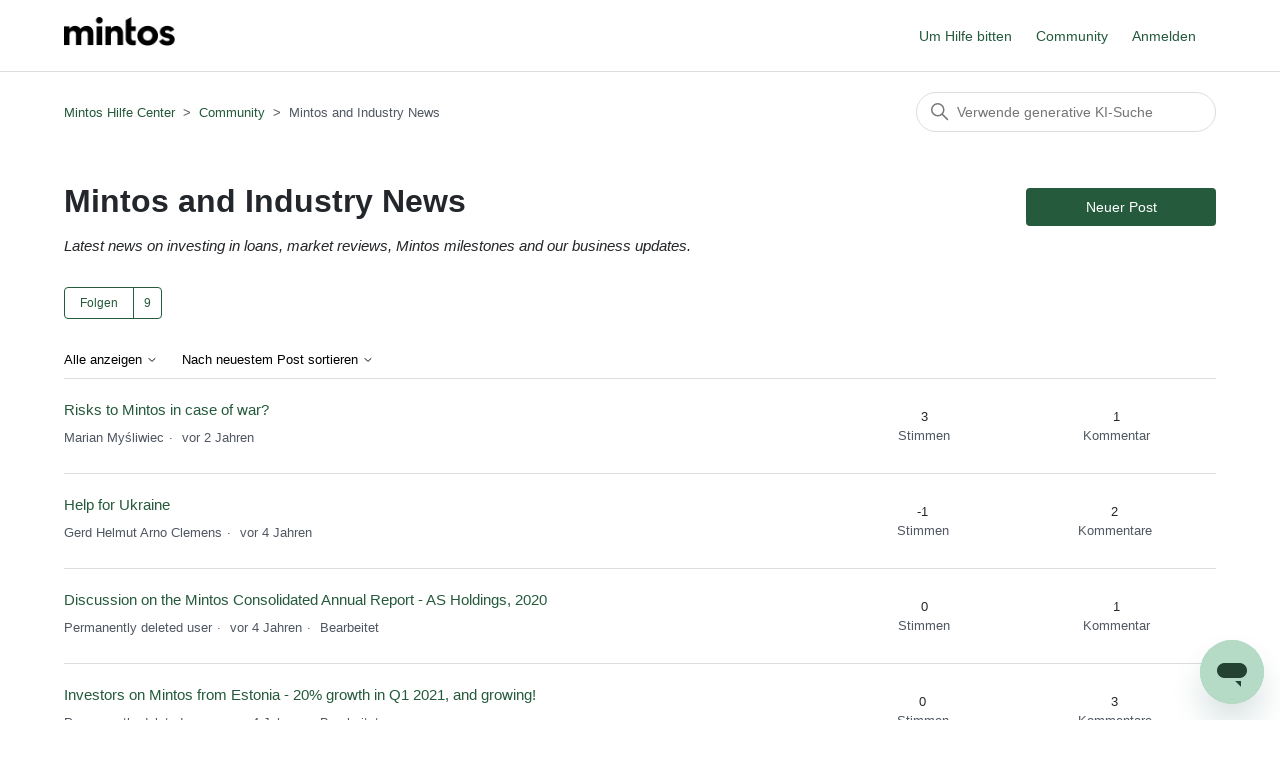

--- FILE ---
content_type: text/html; charset=utf-8
request_url: https://help.mintos.com/hc/de/community/topics/360001148517-Mintos-and-Industry-News?filter_by=all
body_size: 5252
content:
<!DOCTYPE html>
<html dir="ltr" lang="de">
<head>
  <meta charset="utf-8" />
  <!-- v26903 -->


  <title>Mintos and Industry News &ndash; Mintos Hilfe Center</title>

  

  <meta name="description" content="Latest news on investing in loans, market reviews, Mintos milestones and our business updates." /><link href="https://help.mintos.com/hc/de/community/topics/360001148517-Mintos-and-Industry-News" rel="canonical">

  <link rel="stylesheet" href="//static.zdassets.com/hc/assets/application-f34d73e002337ab267a13449ad9d7955.css" media="all" id="stylesheet" />
  <link rel="stylesheet" type="text/css" href="/hc/theming_assets/685137/317712/style.css?digest=42075149055633">

  <link rel="icon" type="image/x-icon" href="/hc/theming_assets/01K832E5D1QKSCSFCTA529PT1Y">

    <script async src="https://www.googletagmanager.com/gtag/js?id=G-T9XYSMXZ4C"></script>
<script>
  window.dataLayer = window.dataLayer || [];
  function gtag(){dataLayer.push(arguments);}
  gtag('js', new Date());
  gtag('config', 'G-T9XYSMXZ4C');
</script>


  <meta content="width=device-width, initial-scale=1.0" name="viewport" />

  
</head>
<body class="community-enabled">
  
  
  

  <div class="alertbox"></div>
<a class="skip-navigation" tabindex="1" href="#main-content">Zum Hauptinhalt gehen</a>

<header class="header">
  <div class="logo">
    <a title="Home" href="/hc/de">
      <img src="/hc/theming_assets/01HZP7FFVZXDX7RWAB1007ZFJA" alt="Homepage für Help Center „Mintos Hilfe Center“" />
      
    </a>
  </div>
  <div class="nav-wrapper">
    <button class="menu-button" aria-controls="user-nav" aria-expanded="false" aria-label="Navigationsmenü öffnen/schließen">
      <svg xmlns="http://www.w3.org/2000/svg" width="16" height="16" focusable="false" viewBox="0 0 16 16" class="icon-menu">
        <path fill="none" stroke="currentColor" stroke-linecap="round" d="M1.5 3.5h13m-13 4h13m-13 4h13"/>
      </svg>
    </button>
    <nav class="user-nav" id="user-nav">
			<a onclick="zE('messenger', 'open');" style="cursor:pointer;">Um Hilfe bitten</a>
      <a href="/hc/de/community/topics">Community</a>
    </nav>
    
      <a class="sign-in" rel="nofollow" data-auth-action="signin" title="Öffnet ein Dialogfeld" role="button" href="/hc/de/signin?return_to=https%3A%2F%2Fhelp.mintos.com%2Fhc%2Fde%2Fcommunity%2Ftopics%2F360001148517-Mintos-and-Industry-News%3Ffilter_by%3Dall">
        Anmelden
      </a>
    
  </div>
</header>

  <main role="main">
    <div class="container-divider"></div>
<div class="container">
   <nav class="sub-nav">
    <ol class="breadcrumbs">
  
    <li title="Mintos Hilfe Center">
      
        <a href="/hc/de">Mintos Hilfe Center</a>
      
    </li>
  
    <li title="Community">
      
        <a href="/hc/de/community/topics">Community</a>
      
    </li>
  
    <li title="Mintos and Industry News">
      
        Mintos and Industry News
      
    </li>
  
</ol>

    <div class="search-container">
      <svg xmlns="http://www.w3.org/2000/svg" width="12" height="12" focusable="false" viewBox="0 0 12 12" class="search-icon">
        <circle cx="4.5" cy="4.5" r="4" fill="none" stroke="currentColor"/>
        <path stroke="currentColor" stroke-linecap="round" d="M11 11L7.5 7.5"/>
      </svg>
      <form role="search" class="search" data-search="" action="/hc/de/search" accept-charset="UTF-8" method="get"><input type="hidden" name="utf8" value="&#x2713;" autocomplete="off" /><input type="hidden" name="topic" id="topic" value="360001148517" autocomplete="off" />
<input type="search" name="query" id="query" placeholder="Suchen" aria-label="Suchen" /></form>
    </div>
  </nav>

  <header class="page-header">
    <h1>
      Mintos and Industry News
      
    </h1>
    <span class="post-to-community">
      <a class="button button-large" href="/hc/de/community/posts/new?community_post%5Btopic_id%5D=360001148517">Neuer Post</a>
    </span>
  </header>
  <div class="community-header">
    <p class="page-header-description">Latest news on investing in loans, market reviews, Mintos milestones and our business updates.</p>
    
      <div class="community-follow">
        <div data-helper="subscribe" data-json="{&quot;item&quot;:&quot;topic&quot;,&quot;url&quot;:&quot;/hc/de/community/topics/360001148517-Mintos-and-Industry-News/subscription.json&quot;,&quot;follow_label&quot;:&quot;Folgen&quot;,&quot;unfollow_label&quot;:&quot;Nicht mehr folgen&quot;,&quot;following_label&quot;:&quot;Folge ich&quot;,&quot;follower_count&quot;:9,&quot;can_subscribe&quot;:true,&quot;is_subscribed&quot;:false,&quot;options&quot;:[{&quot;label&quot;:&quot;Neue Posts&quot;,&quot;url&quot;:&quot;/hc/de/community/topics/360001148517-Mintos-and-Industry-News/subscription.json?subscribe_to_grandchildren=false&quot;,&quot;selected&quot;:false},{&quot;label&quot;:&quot;Neue Posts und Kommentare&quot;,&quot;url&quot;:&quot;/hc/de/community/topics/360001148517-Mintos-and-Industry-News/subscription.json?subscribe_to_grandchildren=true&quot;,&quot;selected&quot;:false}]}"></div>
      </div>
    
  </div>

  <div class="topic-header">
    <span class="topic-filters">
      <span class="dropdown">
        <button class="dropdown-toggle" aria-haspopup="true">
          Alle anzeigen
          <svg xmlns="http://www.w3.org/2000/svg" width="12" height="12" focusable="false" viewBox="0 0 12 12" class="dropdown-chevron-icon">
            <path fill="none" stroke="currentColor" stroke-linecap="round" d="M3 4.5l2.6 2.6c.2.2.5.2.7 0L9 4.5"/>
          </svg>
        </button>
        <span class="dropdown-menu" role="menu">
          
            <a href="/hc/de/community/topics/360001148517-Mintos-and-Industry-News?filter_by=all" aria-selected="true" role="menuitem">
              Alle
            </a>
          
            <a href="/hc/de/community/topics/360001148517-Mintos-and-Industry-News?filter_by=planned" aria-selected="false" role="menuitem">
              Geplante
            </a>
          
            <a href="/hc/de/community/topics/360001148517-Mintos-and-Industry-News?filter_by=not_planned" aria-selected="false" role="menuitem">
              Nicht geplante
            </a>
          
            <a href="/hc/de/community/topics/360001148517-Mintos-and-Industry-News?filter_by=completed" aria-selected="false" role="menuitem">
              Abgeschlossene
            </a>
          
            <a href="/hc/de/community/topics/360001148517-Mintos-and-Industry-News?filter_by=answered" aria-selected="false" role="menuitem">
              Beantwortete
            </a>
          
            <a href="/hc/de/community/topics/360001148517-Mintos-and-Industry-News?filter_by=none" aria-selected="false" role="menuitem">
              Kein Status
            </a>
          
        </span>
      </span>
      <span class="dropdown">
        <button class="dropdown-toggle" aria-haspopup="true">
          Nach neuestem Post sortieren
          <svg xmlns="http://www.w3.org/2000/svg" width="12" height="12" focusable="false" viewBox="0 0 12 12" class="dropdown-chevron-icon">
            <path fill="none" stroke="currentColor" stroke-linecap="round" d="M3 4.5l2.6 2.6c.2.2.5.2.7 0L9 4.5"/>
          </svg>
        </button>
        <span class="dropdown-menu" role="menu">
          
            <a href="/hc/de/community/topics/360001148517-Mintos-and-Industry-News?filter_by=all&amp;sort_by=created_at" aria-selected="true" role="menuitem">
              Neuester Post
            </a>
          
            <a href="/hc/de/community/topics/360001148517-Mintos-and-Industry-News?filter_by=all&amp;sort_by=recent_activity" aria-selected="false" role="menuitem">
              Neueste Aktivität
            </a>
          
            <a href="/hc/de/community/topics/360001148517-Mintos-and-Industry-News?filter_by=all&amp;sort_by=votes" aria-selected="false" role="menuitem">
              Stimmen
            </a>
          
            <a href="/hc/de/community/topics/360001148517-Mintos-and-Industry-News?filter_by=all&amp;sort_by=comments" aria-selected="false" role="menuitem">
              Kommentare
            </a>
          
        </span>
      </span>
    </span>
  </div>

  <div id="main-content" class="posts-list striped-list">
    
      <section role="region" aria-labelledby="title-21590070641041">
        <div class="striped-list-item ">
          <span class="striped-list-info">
            <a href="https://help.mintos.com/hc/de/community/posts/21590070641041-Risks-to-Mintos-in-case-of-war" id="title-21590070641041" class="striped-list-title">Risks to Mintos in case of war?</a>
            <span class="post-overview-item">
              

              

              
              
            </span>

            <ul class="meta-group">
              <li class="meta-data">Marian Myśliwiec</li>
              
                <li class="meta-data"><time datetime="2024-01-11T10:18:19Z" title="2024-01-11T10:18:19Z" data-datetime="relative">11. Januar 2024 10:18</time></li>
              
            </ul>
          </span>

          <div class="post-overview-count striped-list-count">
            <span class="striped-list-count-item">
              <span class="striped-list-number">3</span>
              Stimmen
            </span>
            <span class="striped-list-count-item">
              <span class="striped-list-number">1</span>
              Kommentar
            </span>
          </div>
        </div>
      </section>
    
      <section role="region" aria-labelledby="title-4509353469713">
        <div class="striped-list-item ">
          <span class="striped-list-info">
            <a href="https://help.mintos.com/hc/de/community/posts/4509353469713-Help-for-Ukraine" id="title-4509353469713" class="striped-list-title">Help for Ukraine </a>
            <span class="post-overview-item">
              

              

              
              
            </span>

            <ul class="meta-group">
              <li class="meta-data">Gerd Helmut Arno Clemens</li>
              
                <li class="meta-data"><time datetime="2022-02-27T13:24:28Z" title="2022-02-27T13:24:28Z" data-datetime="relative">27. Februar 2022 13:24</time></li>
              
            </ul>
          </span>

          <div class="post-overview-count striped-list-count">
            <span class="striped-list-count-item">
              <span class="striped-list-number">-1</span>
              Stimmen
            </span>
            <span class="striped-list-count-item">
              <span class="striped-list-number">2</span>
              Kommentare
            </span>
          </div>
        </div>
      </section>
    
      <section role="region" aria-labelledby="title-360015972758">
        <div class="striped-list-item ">
          <span class="striped-list-info">
            <a href="https://help.mintos.com/hc/de/community/posts/360015972758-Discussion-on-the-Mintos-Consolidated-Annual-Report-AS-Holdings-2020" id="title-360015972758" class="striped-list-title">Discussion on the Mintos Consolidated Annual Report - AS Holdings, 2020</a>
            <span class="post-overview-item">
              

              

              
              
            </span>

            <ul class="meta-group">
              <li class="meta-data">Permanently deleted user</li>
              
                <li class="meta-data"><time datetime="2021-06-07T05:44:21Z" title="2021-06-07T05:44:21Z" data-datetime="relative">7. Juni 2021 05:44</time></li>
                <li class="meta-data">Bearbeitet</li>
              
            </ul>
          </span>

          <div class="post-overview-count striped-list-count">
            <span class="striped-list-count-item">
              <span class="striped-list-number">0</span>
              Stimmen
            </span>
            <span class="striped-list-count-item">
              <span class="striped-list-number">1</span>
              Kommentar
            </span>
          </div>
        </div>
      </section>
    
      <section role="region" aria-labelledby="title-360015875618">
        <div class="striped-list-item ">
          <span class="striped-list-info">
            <a href="https://help.mintos.com/hc/de/community/posts/360015875618-Investors-on-Mintos-from-Estonia-20-growth-in-Q1-2021-and-growing" id="title-360015875618" class="striped-list-title">Investors on Mintos from Estonia - 20% growth in Q1 2021, and growing!</a>
            <span class="post-overview-item">
              

              

              
              
            </span>

            <ul class="meta-group">
              <li class="meta-data">Permanently deleted user</li>
              
                <li class="meta-data"><time datetime="2021-05-31T10:32:30Z" title="2021-05-31T10:32:30Z" data-datetime="relative">31. Mai 2021 10:32</time></li>
                <li class="meta-data">Bearbeitet</li>
              
            </ul>
          </span>

          <div class="post-overview-count striped-list-count">
            <span class="striped-list-count-item">
              <span class="striped-list-number">0</span>
              Stimmen
            </span>
            <span class="striped-list-count-item">
              <span class="striped-list-number">3</span>
              Kommentare
            </span>
          </div>
        </div>
      </section>
    
      <section role="region" aria-labelledby="title-360015570817">
        <div class="striped-list-item ">
          <span class="striped-list-info">
            <a href="https://help.mintos.com/hc/de/community/posts/360015570817-Mintos-is-nominated-for-the-Fintech-Power-50" id="title-360015570817" class="striped-list-title">Mintos is nominated for the Fintech Power 50!  </a>
            <span class="post-overview-item">
              

              

              
              
            </span>

            <ul class="meta-group">
              <li class="meta-data">Permanently deleted user</li>
              
                <li class="meta-data"><time datetime="2021-05-21T15:00:04Z" title="2021-05-21T15:00:04Z" data-datetime="relative">21. Mai 2021 15:00</time></li>
              
            </ul>
          </span>

          <div class="post-overview-count striped-list-count">
            <span class="striped-list-count-item">
              <span class="striped-list-number">0</span>
              Stimmen
            </span>
            <span class="striped-list-count-item">
              <span class="striped-list-number">0</span>
              Kommentare
            </span>
          </div>
        </div>
      </section>
    
      <section role="region" aria-labelledby="title-360015438717">
        <div class="striped-list-item ">
          <span class="striped-list-info">
            <a href="https://help.mintos.com/hc/de/community/posts/360015438717-A-recent-publication-on-p2p-market-in-Greece" id="title-360015438717" class="striped-list-title">A recent publication on p2p market in Greece</a>
            <span class="post-overview-item">
              

              

              
              
            </span>

            <ul class="meta-group">
              <li class="meta-data">Permanently deleted user</li>
              
                <li class="meta-data"><time datetime="2021-05-10T06:41:20Z" title="2021-05-10T06:41:20Z" data-datetime="relative">10. Mai 2021 06:41</time></li>
              
            </ul>
          </span>

          <div class="post-overview-count striped-list-count">
            <span class="striped-list-count-item">
              <span class="striped-list-number">0</span>
              Stimmen
            </span>
            <span class="striped-list-count-item">
              <span class="striped-list-number">0</span>
              Kommentare
            </span>
          </div>
        </div>
      </section>
    
      <section role="region" aria-labelledby="title-360015594418">
        <div class="striped-list-item ">
          <span class="striped-list-info">
            <a href="https://help.mintos.com/hc/de/community/posts/360015594418-A-recent-publication-on-p2p-market-on-Slovenia" id="title-360015594418" class="striped-list-title">A recent publication on p2p market on Slovenia</a>
            <span class="post-overview-item">
              

              

              
              
            </span>

            <ul class="meta-group">
              <li class="meta-data">Permanently deleted user</li>
              
                <li class="meta-data"><time datetime="2021-05-10T06:37:17Z" title="2021-05-10T06:37:17Z" data-datetime="relative">10. Mai 2021 06:37</time></li>
              
            </ul>
          </span>

          <div class="post-overview-count striped-list-count">
            <span class="striped-list-count-item">
              <span class="striped-list-number">0</span>
              Stimmen
            </span>
            <span class="striped-list-count-item">
              <span class="striped-list-number">0</span>
              Kommentare
            </span>
          </div>
        </div>
      </section>
    
      <section role="region" aria-labelledby="title-360015093538">
        <div class="striped-list-item ">
          <span class="striped-list-info">
            <a href="https://help.mintos.com/hc/de/community/posts/360015093538-IPO" id="title-360015093538" class="striped-list-title">IPO</a>
            <span class="post-overview-item">
              

              

              
              
            </span>

            <ul class="meta-group">
              <li class="meta-data">Alessandro Bruno</li>
              
                <li class="meta-data"><time datetime="2021-03-23T10:26:51Z" title="2021-03-23T10:26:51Z" data-datetime="relative">23. März 2021 10:26</time></li>
              
            </ul>
          </span>

          <div class="post-overview-count striped-list-count">
            <span class="striped-list-count-item">
              <span class="striped-list-number">1</span>
              Stimme
            </span>
            <span class="striped-list-count-item">
              <span class="striped-list-number">1</span>
              Kommentar
            </span>
          </div>
        </div>
      </section>
    
      <section role="region" aria-labelledby="title-360014905437">
        <div class="striped-list-item ">
          <span class="striped-list-info">
            <a href="https://help.mintos.com/hc/de/community/posts/360014905437-AltFi-s-Alternative-Lending-State-of-the-Market-Annual-Report-2020" id="title-360014905437" class="striped-list-title">AltFi’s Alternative Lending State of the Market Annual Report 2020</a>
            <span class="post-overview-item">
              

              

              
              
            </span>

            <ul class="meta-group">
              <li class="meta-data">Permanently deleted user</li>
              
                <li class="meta-data"><time datetime="2021-03-23T09:11:15Z" title="2021-03-23T09:11:15Z" data-datetime="relative">23. März 2021 09:11</time></li>
              
            </ul>
          </span>

          <div class="post-overview-count striped-list-count">
            <span class="striped-list-count-item">
              <span class="striped-list-number">1</span>
              Stimme
            </span>
            <span class="striped-list-count-item">
              <span class="striped-list-number">0</span>
              Kommentare
            </span>
          </div>
        </div>
      </section>
    
      <section role="region" aria-labelledby="title-360014905417">
        <div class="striped-list-item ">
          <span class="striped-list-info">
            <a href="https://help.mintos.com/hc/de/community/posts/360014905417-Mintos-People-s-Choice" id="title-360014905417" class="striped-list-title">Mintos - People&#39;s Choice</a>
            <span class="post-overview-item">
              

              

              
              
            </span>

            <ul class="meta-group">
              <li class="meta-data">Permanently deleted user</li>
              
                <li class="meta-data"><time datetime="2021-03-23T09:08:12Z" title="2021-03-23T09:08:12Z" data-datetime="relative">23. März 2021 09:08</time></li>
              
            </ul>
          </span>

          <div class="post-overview-count striped-list-count">
            <span class="striped-list-count-item">
              <span class="striped-list-number">1</span>
              Stimme
            </span>
            <span class="striped-list-count-item">
              <span class="striped-list-number">0</span>
              Kommentare
            </span>
          </div>
        </div>
      </section>
    
  </div>
  
</div>

<section class="container community-footer">
  <h2 class="community-footer-title">Sie haben nicht gefunden, wonach Sie suchten?</h2>
  <a class="button button-large" href="/hc/de/community/posts/new">Neuer Post</a>
</section>

  </main>

  <footer class="footer">
  <div class="footer-inner">
    <a title="Home" href="/hc/de">Mintos Hilfe Center</a>

    <div class="footer-language-selector">
      
        <div class="dropdown language-selector">
          <button class="dropdown-toggle" aria-haspopup="true">
            Deutsch
            <svg xmlns="http://www.w3.org/2000/svg" width="12" height="12" focusable="false" viewBox="0 0 12 12" class="dropdown-chevron-icon">
              <path fill="none" stroke="currentColor" stroke-linecap="round" d="M3 4.5l2.6 2.6c.2.2.5.2.7 0L9 4.5"/>
            </svg>
          </button>
          <span class="dropdown-menu dropdown-menu-end" role="menu">
            
              <a href="/hc/change_language/cs?return_to=%2Fhc%2Fcs%2Fcommunity%2Ftopics%2F360001148517-Mintos-and-Industry-News%3Ffilter_by%3Dall" dir="ltr" rel="nofollow" role="menuitem">
                Čeština
              </a>
            
              <a href="/hc/change_language/en-us?return_to=%2Fhc%2Fen-us%2Fcommunity%2Ftopics%2F360001148517-Mintos-and-Industry-News%3Ffilter_by%3Dall" dir="ltr" rel="nofollow" role="menuitem">
                English (US)
              </a>
            
              <a href="/hc/change_language/es?return_to=%2Fhc%2Fes%2Fcommunity%2Ftopics%2F360001148517-Mintos-and-Industry-News%3Ffilter_by%3Dall" dir="ltr" rel="nofollow" role="menuitem">
                Español
              </a>
            
              <a href="/hc/change_language/fr?return_to=%2Fhc%2Ffr%2Fcommunity%2Ftopics%2F360001148517-Mintos-and-Industry-News%3Ffilter_by%3Dall" dir="ltr" rel="nofollow" role="menuitem">
                Français
              </a>
            
              <a href="/hc/change_language/it?return_to=%2Fhc%2Fit%2Fcommunity%2Ftopics%2F360001148517-Mintos-and-Industry-News%3Ffilter_by%3Dall" dir="ltr" rel="nofollow" role="menuitem">
                Italiano
              </a>
            
              <a href="/hc/change_language/lv?return_to=%2Fhc%2Flv%2Fcommunity%2Ftopics%2F360001148517-Mintos-and-Industry-News%3Ffilter_by%3Dall" dir="ltr" rel="nofollow" role="menuitem">
                Latviešu
              </a>
            
              <a href="/hc/change_language/nl?return_to=%2Fhc%2Fnl%2Fcommunity%2Ftopics%2F360001148517-Mintos-and-Industry-News%3Ffilter_by%3Dall" dir="ltr" rel="nofollow" role="menuitem">
                Nederlands
              </a>
            
              <a href="/hc/change_language/pl?return_to=%2Fhc%2Fpl%2Fcommunity%2Ftopics%2F360001148517-Mintos-and-Industry-News%3Ffilter_by%3Dall" dir="ltr" rel="nofollow" role="menuitem">
                Polski
              </a>
            
              <a href="/hc/change_language/ru?return_to=%2Fhc%2Fru%2Fcommunity%2Ftopics%2F360001148517-Mintos-and-Industry-News%3Ffilter_by%3Dall" dir="ltr" rel="nofollow" role="menuitem">
                Русский
              </a>
            
          </span>
        </div>
      
    </div>
  </div>
</footer>



  <!-- / -->

  
  <script src="//static.zdassets.com/hc/assets/de.26c03fa196e348d73fe2.js"></script>
  

  <script type="text/javascript">
  /*

    Greetings sourcecode lurker!

    This is for internal Zendesk and legacy usage,
    we don't support or guarantee any of these values
    so please don't build stuff on top of them.

  */

  HelpCenter = {};
  HelpCenter.account = {"subdomain":"mintos","environment":"production","name":"Mintos Support Hub"};
  HelpCenter.user = {"identifier":"da39a3ee5e6b4b0d3255bfef95601890afd80709","email":null,"name":"","role":"anonymous","avatar_url":"https://assets.zendesk.com/hc/assets/default_avatar.png","is_admin":false,"organizations":[],"groups":[]};
  HelpCenter.internal = {"asset_url":"//static.zdassets.com/hc/assets/","web_widget_asset_composer_url":"https://static.zdassets.com/ekr/snippet.js","current_session":{"locale":"de","csrf_token":"hc:hcobject:server:smX-WYcvjXnV2LNsgeYMuG4_E6NHKtxFPgmnRfd0WRhLYvHdke7Ts9A73GjgnsujbMXhpO3ta_5lQ5VxEs2Jcw","shared_csrf_token":null},"usage_tracking":{},"current_record_id":null,"current_record_url":null,"current_record_title":null,"current_text_direction":"ltr","current_brand_id":317712,"current_brand_name":"Mintos Support Hub","current_brand_url":"https://mintos.zendesk.com","current_brand_active":true,"current_path":"/hc/de/community/topics/360001148517-Mintos-and-Industry-News","show_autocomplete_breadcrumbs":true,"user_info_changing_enabled":false,"has_user_profiles_enabled":true,"has_end_user_attachments":true,"user_aliases_enabled":true,"has_anonymous_kb_voting":true,"has_multi_language_help_center":true,"show_at_mentions":true,"embeddables_config":{"embeddables_web_widget":true,"embeddables_help_center_auth_enabled":false,"embeddables_connect_ipms":false},"answer_bot_subdomain":"static","gather_plan_state":"subscribed","has_article_verification":false,"has_gather":true,"has_ckeditor":false,"has_community_enabled":true,"has_community_badges":true,"has_community_post_content_tagging":false,"has_gather_content_tags":true,"has_guide_content_tags":true,"has_user_segments":true,"has_answer_bot_web_form_enabled":false,"has_garden_modals":false,"theming_cookie_key":"hc-da39a3ee5e6b4b0d3255bfef95601890afd80709-2-preview","is_preview":false,"has_search_settings_in_plan":true,"theming_api_version":2,"theming_settings":{"brand_color":"rgba(37, 90, 60, 1)","brand_text_color":"#FFFFFF","text_color":"rgba(35, 38, 42, 1)","link_color":"rgba(37, 90, 60, 1)","visited_link_color":"rgba(31, 56, 40, 1)","background_color":"#FFFFFF","heading_font":"-apple-system, BlinkMacSystemFont, 'Segoe UI', Helvetica, Arial, sans-serif","text_font":"-apple-system, BlinkMacSystemFont, 'Segoe UI', Helvetica, Arial, sans-serif","logo":"/hc/theming_assets/01HZP7FFVZXDX7RWAB1007ZFJA","show_brand_name":false,"favicon":"/hc/theming_assets/01K832E5D1QKSCSFCTA529PT1Y","homepage_background_image":"/hc/theming_assets/01HZP7FG38VB9VD13GSKQD311D","community_background_image":"/hc/theming_assets/01HZP7FG92B294P2T3QB3YJ7PV","community_image":"/hc/theming_assets/01HZP7FGF5XQZC91NP20CGA9FH","instant_search":true,"scoped_kb_search":false,"scoped_community_search":true,"show_recent_activity":true,"show_articles_in_section":true,"show_article_author":false,"show_article_comments":false,"show_follow_article":false,"show_recently_viewed_articles":true,"show_related_articles":true,"show_article_sharing":true,"show_follow_section":false,"show_follow_post":true,"show_post_sharing":true,"show_follow_topic":true},"has_pci_credit_card_custom_field":false,"help_center_restricted":false,"is_assuming_someone_else":false,"flash_messages":[],"user_photo_editing_enabled":true,"user_preferred_locale":"en-us","base_locale":"de","login_url":"https://mintos.zendesk.com/access?locale=de\u0026brand_id=317712\u0026return_to=https%3A%2F%2Fhelp.mintos.com%2Fhc%2Fde%2Fcommunity%2Ftopics%2F360001148517-Mintos-and-Industry-News%3Ffilter_by%3Dall","has_alternate_templates":false,"has_custom_statuses_enabled":true,"has_hc_generative_answers_setting_enabled":true,"has_generative_search_with_zgpt_enabled":false,"has_suggested_initial_questions_enabled":false,"has_guide_service_catalog":true,"has_service_catalog_search_poc":false,"has_service_catalog_itam":false,"has_csat_reverse_2_scale_in_mobile":false,"has_knowledge_navigation":false,"has_unified_navigation":false,"has_unified_navigation_eap_access":false,"has_csat_bet365_branding":false,"version":"v26903","dev_mode":false};
</script>

  
  
  <script src="//static.zdassets.com/hc/assets/hc_enduser-3fe137bd143765049d06e1494fc6f66f.js"></script>
  <script type="text/javascript" src="/hc/theming_assets/685137/317712/script.js?digest=42075149055633"></script>
  
</body>
</html>